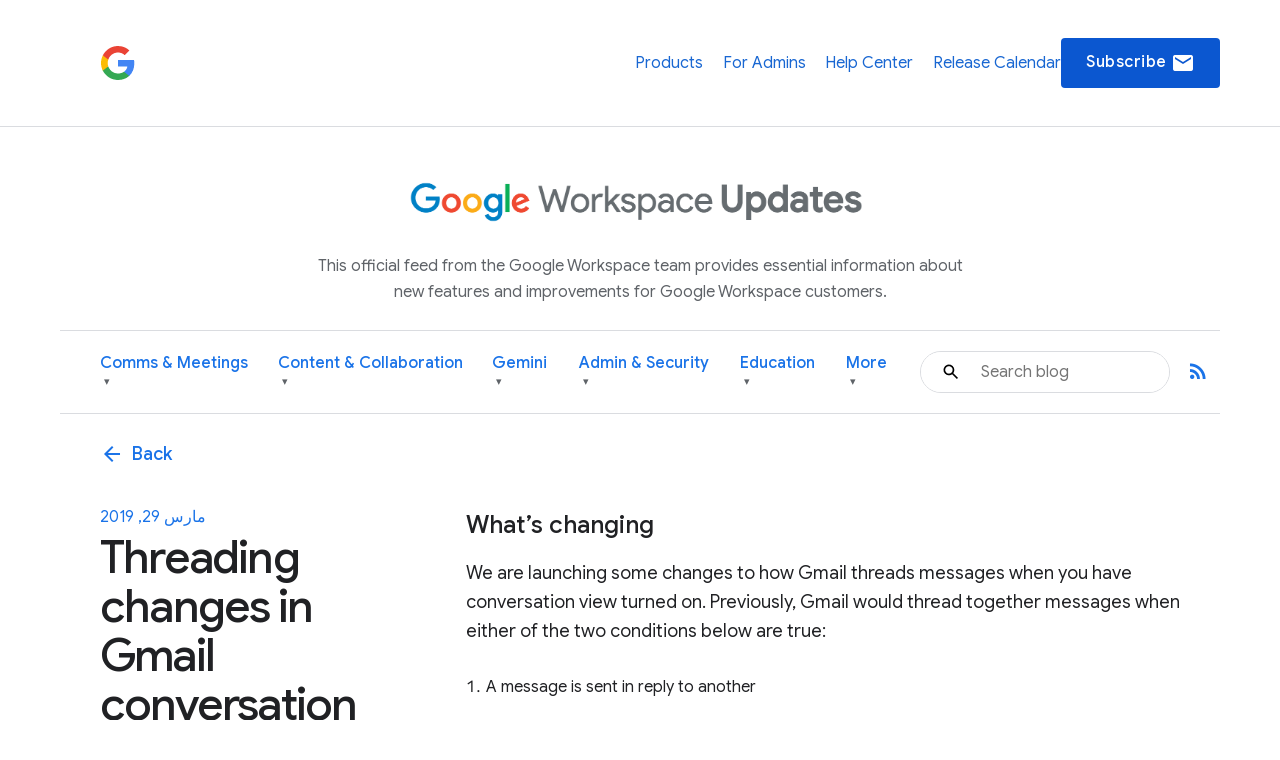

--- FILE ---
content_type: image/svg+xml
request_url: https://workspace.google.com/lp/static/images/social-x.svg?fingerprint=33322732705ac1c58354be11deb19821
body_size: 3437
content:
<svg width="24" height="24" viewBox="0 0 24 24" fill="none" xmlns="http://www.w3.org/2000/svg" xmlns:xlink="http://www.w3.org/1999/xlink">
<rect width="24" height="24" fill="url(#pattern0_78_3)"/>
<defs>
<pattern id="pattern0_78_3" patternContentUnits="objectBoundingBox" width="1" height="1">
<use xlink:href="#image0_78_3" transform="translate(-0.4375) scale(0.00625)"/>
</pattern>
<image id="image0_78_3" width="300" height="160" xlink:href="[data-uri]"/>
</defs>
</svg>
